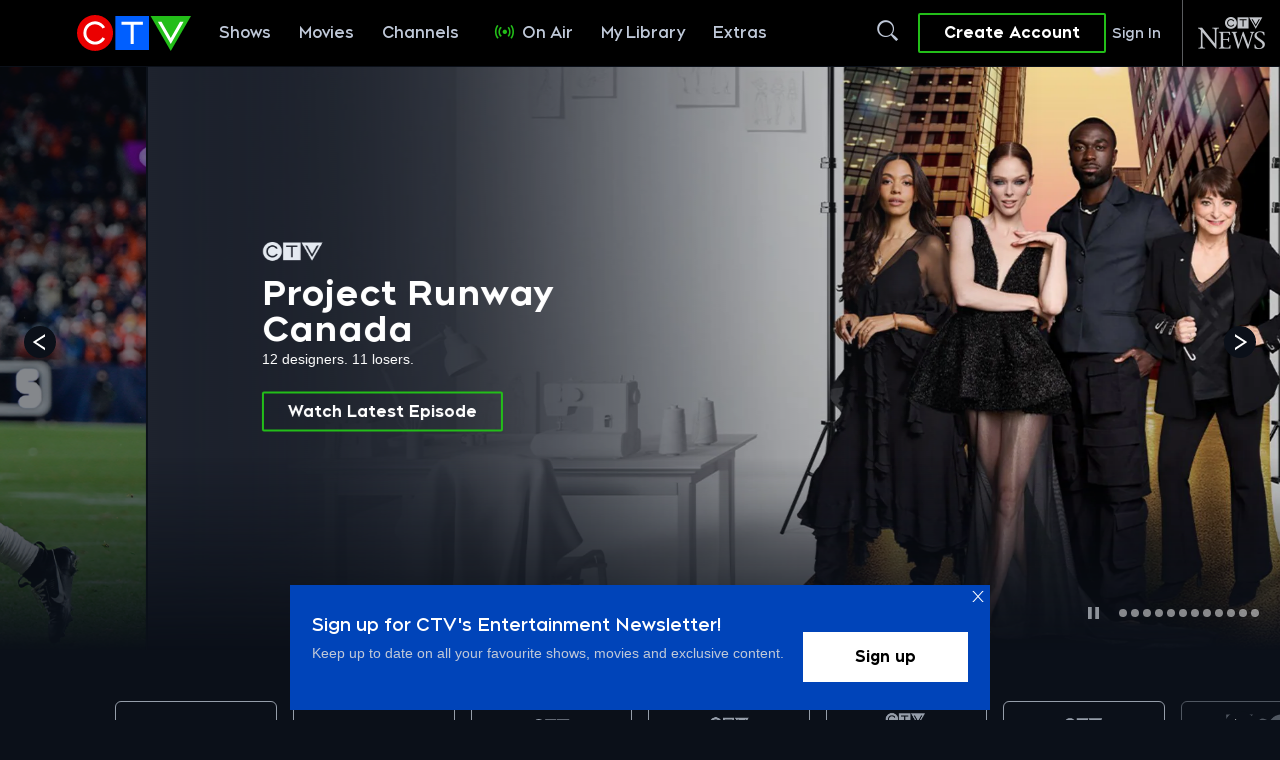

--- FILE ---
content_type: text/html; charset=utf-8
request_url: https://www.google.com/recaptcha/api2/aframe
body_size: 183
content:
<!DOCTYPE HTML><html><head><meta http-equiv="content-type" content="text/html; charset=UTF-8"></head><body><script nonce="9T3UeY3q0dyKcRXCokdvDw">/** Anti-fraud and anti-abuse applications only. See google.com/recaptcha */ try{var clients={'sodar':'https://pagead2.googlesyndication.com/pagead/sodar?'};window.addEventListener("message",function(a){try{if(a.source===window.parent){var b=JSON.parse(a.data);var c=clients[b['id']];if(c){var d=document.createElement('img');d.src=c+b['params']+'&rc='+(localStorage.getItem("rc::a")?sessionStorage.getItem("rc::b"):"");window.document.body.appendChild(d);sessionStorage.setItem("rc::e",parseInt(sessionStorage.getItem("rc::e")||0)+1);localStorage.setItem("rc::h",'1769378281042');}}}catch(b){}});window.parent.postMessage("_grecaptcha_ready", "*");}catch(b){}</script></body></html>

--- FILE ---
content_type: text/plain
request_url: https://ipv4.icanhazip.com/
body_size: 27
content:
18.217.6.226


--- FILE ---
content_type: text/plain; charset=utf-8
request_url: https://jssdkcdns.mparticle.com/JS/v2/us1-e2d21cdb64770044ba3c5a6374d56728/config?env=0&plan_id=red_data_plan&plan_version=9
body_size: 3569
content:
{"appName":"CTV","serviceUrl":"jssdk.mparticle.com/v2/JS/","secureServiceUrl":"jssdks.mparticle.com/v2/JS/","minWebviewBridgeVersion":2,"workspaceToken":"8210E894","kitConfigs":[{"name":"OneTrust","moduleId":134,"isDebug":false,"isVisible":true,"isDebugString":"false","hasDebugString":"true","settings":{"consentGroups":"[{&quot;jsmap&quot;:null,&quot;map&quot;:&quot;Functional&quot;,&quot;maptype&quot;:&quot;ConsentPurposes&quot;,&quot;value&quot;:&quot;C0007&quot;},{&quot;jsmap&quot;:null,&quot;map&quot;:&quot;Personalization&quot;,&quot;maptype&quot;:&quot;ConsentPurposes&quot;,&quot;value&quot;:&quot;C0008&quot;},{&quot;jsmap&quot;:null,&quot;map&quot;:&quot;Analytics&quot;,&quot;maptype&quot;:&quot;ConsentPurposes&quot;,&quot;value&quot;:&quot;C0009&quot;},{&quot;jsmap&quot;:null,&quot;map&quot;:&quot;Advertising&quot;,&quot;maptype&quot;:&quot;ConsentPurposes&quot;,&quot;value&quot;:&quot;C0010&quot;},{&quot;jsmap&quot;:null,&quot;map&quot;:&quot;Geolocation&quot;,&quot;maptype&quot;:&quot;ConsentPurposes&quot;,&quot;value&quot;:&quot;C0011&quot;}]","mobileConsentGroups":null,"vendorGoogleConsentGroups":"[]","vendorIABConsentGroups":"[]","vendorGeneralConsentGroups":"[]"},"screenNameFilters":[],"screenAttributeFilters":[],"userIdentityFilters":[],"userAttributeFilters":[],"eventNameFilters":[],"eventTypeFilters":[],"attributeFilters":[],"consentRegulationFilters":[],"consentRegulationPurposeFilters":[],"messageTypeFilters":[],"messageTypeStateFilters":[],"eventSubscriptionId":76706,"excludeAnonymousUser":false},{"name":"GoogleTagManager","moduleId":140,"isDebug":false,"isVisible":true,"isDebugString":"false","hasDebugString":"true","settings":{"containerId":"GTM-W36MGQGP","dataLayerName":"mp_data_layer","previewUrl":null,"includeContainer":"True","consentMappingWeb":"[]","defaultAdPersonalizationConsentWeb":"Unspecified","defaultAdUserDataConsentWeb":"Unspecified","defaultAdStorageConsentWeb":"Unspecified","defaultAnalyticsStorageConsentWeb":"Unspecified","preventAutoBlock":"True"},"screenNameFilters":[],"screenAttributeFilters":[],"userIdentityFilters":[1,2,3,4,5,6,7,0,9,10,11,12,13,14,15,16,17,18,19,20,21],"userAttributeFilters":[-124802395,-313293427,1197576416,-612351174,-2053263135,-1955525571,96619420,-1823210475,-2143616261,-1581183623,957831062,-2138533012,-1102636175,315131167,1649517590,96511,-129799852,-987485392,-827701926,-721744839,3053931,-1778723131,1332648416,-803333011,1202133276],"eventNameFilters":[],"eventTypeFilters":[48,49,50,51,52,53,54,55,56,57,1573,1601],"attributeFilters":[],"consentRegulationFilters":[],"consentRegulationPurposeFilters":[],"messageTypeFilters":[],"messageTypeStateFilters":[],"eventSubscriptionId":72595,"excludeAnonymousUser":false}],"pixelConfigs":[],"flags":{"eventsV3":"100","eventBatchingIntervalMillis":"10000","offlineStorage":"100","directURLRouting":"False","audienceAPI":"False","cacheIdentity":"False","captureIntegrationSpecificIds":"False","astBackgroundEvents":"False","captureIntegrationSpecificIds.V2":"none"},"dataPlanResult":{"dtpn":{"blok":{"ev":true,"ea":true,"ua":true,"id":false},"vers":{"version":9,"data_plan_id":"red_data_plan","last_modified_on":"2025-11-10T21:18:55.15Z","version_document":{"data_points":[{"match":{"type":"screen_view","criteria":{"screen_name":"page_viewed"}},"validator":{"type":"json_schema","definition":{"properties":{"data":{"properties":{"custom_attributes":{"additionalProperties":false,"properties":{"PAPI_id":{},"article_author":{},"article_id":{},"article_publish_date":{},"article_source":{},"article_title":{},"experiment_id":{},"keywords":{},"page_type":{},"path":{},"platform_id":{},"profile_id":{},"profile_language":{},"profile_playback_language":{},"profile_type":{},"reco_served":{},"referral_id":{},"referrer":{},"search":{},"section_level_1":{},"section_level_2":{},"section_level_3":{},"smart_id":{},"tags":{},"title":{},"url":{}}}}}}}}},{"match":{"type":"screen_view","criteria":{"screen_name":"screen_viewed"}},"validator":{"type":"json_schema","definition":{"properties":{"data":{"properties":{"custom_attributes":{"additionalProperties":false,"properties":{"PAPI_id":{},"article_author":{},"article_id":{},"article_publish_date":{},"article_source":{},"article_title":{},"experiment_id":{},"keywords":{},"platform_id":{},"profile_id":{},"profile_language":{},"profile_playback_language":{},"profile_type":{},"reco_served":{},"referral_id":{},"referring_screen":{},"screen_type":{},"section_level_1":{},"section_level_2":{},"section_level_3":{},"smart_id":{},"tags":{},"title":{}}}}}}}}},{"match":{"type":"custom_event","criteria":{"event_name":"search_intent_shown","custom_event_type":"search"}},"validator":{"type":"json_schema","definition":{"properties":{"data":{"properties":{"custom_attributes":{"additionalProperties":false,"properties":{"filters_applied":{},"platform_id":{},"profile_id":{},"search_content_group":{},"smart_id":{}}}}}}}}},{"match":{"type":"custom_event","criteria":{"event_name":"search_performed","custom_event_type":"search"}},"validator":{"type":"json_schema","definition":{"properties":{"data":{"properties":{"custom_attributes":{"additionalProperties":false,"properties":{"filters_applied":{},"number_of_results_returned":{},"platform_id":{},"profile_id":{},"results_found":{},"search_content_group":{},"smart_id":{},"term_searched":{}}}}}}}}},{"match":{"type":"custom_event","criteria":{"event_name":"search_abandoned","custom_event_type":"search"}},"validator":{"type":"json_schema","definition":{"properties":{"data":{"properties":{"custom_attributes":{"additionalProperties":false,"properties":{"filters_applied":{},"platform_id":{},"profile_id":{},"search_content_group":{},"smart_id":{}}}}}}}}},{"match":{"type":"custom_event","criteria":{"event_name":"search_result_selected","custom_event_type":"search"}},"validator":{"type":"json_schema","definition":{"properties":{"data":{"properties":{"custom_attributes":{"additionalProperties":false,"properties":{"content_id":{},"content_show":{},"filters_applied":{},"is_locked_by_plan":{},"media_id":{},"platform_id":{},"profile_id":{},"search_content_group":{},"smart_id":{},"term_searched":{}}}}}}}}},{"match":{"type":"custom_event","criteria":{"event_name":"registration_started","custom_event_type":"other"}},"validator":{"type":"json_schema","definition":{"properties":{"data":{"properties":{"custom_attributes":{"additionalProperties":false,"properties":{"name":{},"platform_id":{},"profile_id":{},"smart_id":{},"step":{},"title":{}}}}}}}}},{"match":{"type":"custom_event","criteria":{"event_name":"registration_completed","custom_event_type":"other"}},"validator":{"type":"json_schema","definition":{"properties":{"data":{"properties":{"custom_attributes":{"additionalProperties":false,"properties":{"bdu_provider":{},"customer_type":{},"platform_id":{},"profile_id":{},"smart_id":{}}}}}}}}},{"match":{"type":"custom_event","criteria":{"event_name":"registration_abandoned","custom_event_type":"other"}},"validator":{"type":"json_schema","definition":{"properties":{"data":{"properties":{"custom_attributes":{"additionalProperties":false,"properties":{"name":{},"platform_id":{},"profile_id":{},"smart_id":{},"step":{},"title":{}}}}}}}}},{"match":{"type":"custom_event","criteria":{"event_name":"user_signed_in","custom_event_type":"other"}},"validator":{"type":"json_schema","definition":{"properties":{"data":{"properties":{"custom_attributes":{"additionalProperties":false,"properties":{"bdu_provider":{},"customer_type":{},"platform_id":{},"profile_id":{},"profile_type":{},"smart_id":{},"subscription_type":{}}}}}}}}},{"match":{"type":"custom_event","criteria":{"event_name":"user_signed_out","custom_event_type":"other"}},"validator":{"type":"json_schema","definition":{"properties":{"data":{"properties":{"custom_attributes":{"additionalProperties":false,"properties":{"bdu_provider":{},"customer_type":{},"platform_id":{},"profile_id":{},"profile_type":{},"smart_id":{},"subscription_type":{}}}}}}}}},{"match":{"type":"custom_event","criteria":{"event_name":"Media Session Start","custom_event_type":"media"}},"validator":{"type":"json_schema","definition":{"properties":{"data":{"properties":{"custom_attributes":{"additionalProperties":false,"properties":{"audio_format":{},"authentication_required":{},"authentication_resource":{},"container_display_title":{},"container_id":{},"container_parent_page_name":{},"container_position_horizontal":{},"container_position_vertical":{},"content_asset_type":{},"content_default_language":{},"content_destination_code":{},"content_duration":{},"content_episode":{},"content_episode_name":{},"content_genre":{},"content_id":{},"content_media_id":{},"content_network":{},"content_owner":{},"content_revshare":{},"content_season":{},"content_show":{},"content_title":{},"content_type":{},"duration":{},"is_played_from_download":{},"keywords":{},"media_id":{},"media_name":{},"media_session_id":{},"media_session_play_type":{},"media_session_stream_format":{},"media_session_stream_type":{},"media_type":{},"multiplex_session_id":{},"package_code":{},"platform_id":{},"playback_language":{},"playback_started_on_sender":{},"player_initial_resolution":{},"player_location_on_page":{},"player_name":{},"player_page":{},"player_resolution":{},"playhead_position":{},"position_horizontal":{},"position_vertical":{},"profile_id":{},"sender_platform":{},"shelf_PAPI_id":{},"shelf_collection_name":{},"shelf_content_category":{},"shelf_id":{},"shelf_name_of_parent_page":{},"smart_id":{},"stream_type":{},"tags":{},"type_of_parent_page":{}}}}}}}}},{"match":{"type":"product_action","criteria":{"action":"checkout"}},"validator":{"type":"json_schema","definition":{"properties":{"data":{"properties":{"custom_attributes":{"additionalProperties":false,"properties":{"bundle_flag":{},"platform_id":{},"profile_id":{},"referral_id":{},"smart_id":{},"step_name":{}}},"product_action":{"properties":{"products":{"items":{"properties":{"custom_attributes":{"additionalProperties":false,"properties":{"billing_city":{},"billing_province":{},"bundle_flag":{},"is_gift_card_added":{},"is_promo_redeemed":{},"price":{},"promo_code":{}}}}}}}}}}}}}},{"match":{"type":"custom_event","criteria":{"event_name":"checkout_abandoned","custom_event_type":"other"}},"validator":{"type":"json_schema","definition":{"properties":{"data":{"properties":{"custom_attributes":{"additionalProperties":false,"properties":{"name":{},"platform_id":{},"profile_id":{},"smart_id":{},"step":{},"url":{}}}}}}}}},{"match":{"type":"product_action","criteria":{"action":"purchase"}},"validator":{"type":"json_schema","definition":{"properties":{"data":{"properties":{"custom_attributes":{"additionalProperties":false,"properties":{"platform_id":{},"profile_id":{},"referral_id":{},"smart_id":{}}},"product_action":{"properties":{"products":{"items":{"properties":{"custom_attributes":{"additionalProperties":false,"properties":{"billing_city":{},"billing_province":{},"bundle_flag":{},"is_gift_card_added":{},"is_promo_redeemed":{},"price":{},"promo_code":{}}}}}}}}}}}}}},{"match":{"type":"custom_event","criteria":{"event_name":"subscription_modify_plan_selected","custom_event_type":"other"}},"validator":{"type":"json_schema","definition":{"properties":{"data":{"properties":{"custom_attributes":{"additionalProperties":false,"properties":{"change_plan_from":{},"change_plan_to":{},"plan_renewal_date":{},"platform_id":{},"profile_id":{},"smart_id":{}}}}}}}}},{"match":{"type":"custom_event","criteria":{"event_name":"subscription_modify_plan_completed","custom_event_type":"other"}},"validator":{"type":"json_schema","definition":{"properties":{"data":{"properties":{"custom_attributes":{"additionalProperties":false,"properties":{"change_plan_from":{},"change_plan_to":{},"plan_modified_date":{},"plan_renewal_date":{},"platform_id":{},"profile_id":{},"smart_id":{}}}}}}}}},{"match":{"type":"custom_event","criteria":{"event_name":"subscription_cancelled","custom_event_type":"other"}},"validator":{"type":"json_schema","definition":{"properties":{"data":{"properties":{"custom_attributes":{"additionalProperties":false,"properties":{"cancellation_date":{},"cancellation_reason":{},"platform_id":{},"profile_id":{},"smart_id":{},"subscription":{},"subscription_end_date":{}}}}}}}}},{"match":{"type":"custom_event","criteria":{"event_name":"promo_code_entered","custom_event_type":"other"}},"validator":{"type":"json_schema","definition":{"properties":{"data":{"properties":{"custom_attributes":{"additionalProperties":false,"properties":{"description":{},"is_code_valid":{},"platform_id":{},"profile_id":{},"smart_id":{}}}}}}}}},{"match":{"type":"custom_event","criteria":{"event_name":"promo_code_applied","custom_event_type":"other"}},"validator":{"type":"json_schema","definition":{"properties":{"data":{"properties":{"custom_attributes":{"additionalProperties":false,"properties":{"description":{},"platform_id":{},"profile_id":{},"smart_id":{}}}}}}}}},{"match":{"type":"custom_event","criteria":{"event_name":"promo_code_redeemed","custom_event_type":"other"}},"validator":{"type":"json_schema","definition":{"properties":{"data":{"properties":{"custom_attributes":{"additionalProperties":false,"properties":{"description":{},"platform_id":{},"profile_id":{},"smart_id":{}}}}}}}}},{"match":{"type":"custom_event","criteria":{"event_name":"Media Session End","custom_event_type":"media"}},"validator":{"type":"json_schema","definition":{"properties":{"data":{"properties":{"custom_attributes":{"additionalProperties":false,"properties":{"audio_format":{},"authentication_required":{},"authentication_resource":{},"container_display_title":{},"container_id":{},"container_parent_page_name":{},"container_position_horizontal":{},"container_position_vertical":{},"content_asset_type":{},"content_default_language":{},"content_duration":{},"content_episode":{},"content_episode_name":{},"content_genre":{},"content_id":{},"content_network":{},"content_owner":{},"content_revshare":{},"content_season":{},"content_show":{},"content_title":{},"content_type":{},"is_played_from_download":{},"keywords":{},"media_id":{},"media_name":{},"media_session_id":{},"media_session_play_type":{},"media_session_stream_format":{},"media_session_stream_type":{},"media_type":{},"multiplex_session_id":{},"package_code":{},"platform_id":{},"playback_language":{},"playback_started_on_sender":{},"player_location_on_page":{},"player_name":{},"player_page":{},"player_resolution":{},"playhead_position":{},"profile_id":{},"sender_platform":{},"smart_id":{},"stream_type":{},"tags":{},"type_of_parent_page":{}}}}}}}}},{"match":{"type":"custom_event","criteria":{"event_name":"Play","custom_event_type":"media"}},"validator":{"type":"json_schema","definition":{"properties":{"data":{"properties":{"custom_attributes":{"additionalProperties":false,"properties":{"audio_format":{},"authentication_required":{},"authentication_resource":{},"container_display_title":{},"container_id":{},"container_parent_page_name":{},"container_position_horizontal":{},"container_position_vertical":{},"content_asset_type":{},"content_default_language":{},"content_duration":{},"content_episode":{},"content_episode_name":{},"content_genre":{},"content_id":{},"content_network":{},"content_owner":{},"content_revshare":{},"content_season":{},"content_show":{},"content_title":{},"content_type":{},"is_played_from_download":{},"keywords":{},"media_id":{},"media_name":{},"media_session_id":{},"media_session_play_type":{},"media_session_stream_format":{},"media_session_stream_type":{},"media_type":{},"multiplex_session_id":{},"package_code":{},"platform_id":{},"play_type":{},"playback_language":{},"playback_started_on_sender":{},"player_location_on_page":{},"player_name":{},"player_page":{},"player_resolution":{},"playhead_position":{},"profile_id":{},"sender_platform":{},"shelf_PAPI_id":{},"smart_id":{},"stream_type":{},"tags":{},"type_of_parent_page":{}}}}}}}}},{"match":{"type":"custom_event","criteria":{"event_name":"Media Content End","custom_event_type":"media"}},"validator":{"type":"json_schema","definition":{"properties":{"data":{"properties":{"custom_attributes":{"additionalProperties":false,"properties":{"audio_format":{},"authentication_required":{},"authentication_resource":{},"container_display_title":{},"container_id":{},"container_parent_page_name":{},"container_position_horizontal":{},"container_position_vertical":{},"content_asset_type":{},"content_default_language":{},"content_duration":{},"content_episode":{},"content_episode_name":{},"content_genre":{},"content_id":{},"content_network":{},"content_owner":{},"content_revshare":{},"content_season":{},"content_show":{},"content_title":{},"content_type":{},"is_played_from_download":{},"keywords":{},"media_id":{},"media_name":{},"media_session_id":{},"media_session_play_type":{},"media_session_stream_format":{},"media_session_stream_type":{},"media_type":{},"multiplex_session_id":{},"package_code":{},"platform_id":{},"playback_language":{},"playback_started_on_sender":{},"player_location_on_page":{},"player_name":{},"player_page":{},"player_resolution":{},"playhead_position":{},"profile_id":{},"sender_platform":{},"smart_id":{},"stream_type":{},"tags":{},"type_of_parent_page":{}}}}}}}}},{"match":{"type":"custom_event","criteria":{"event_name":"Segment Start","custom_event_type":"media"}},"validator":{"type":"json_schema","definition":{"properties":{"data":{"properties":{"custom_attributes":{"additionalProperties":false,"properties":{"audio_format":{},"authentication_required":{},"authentication_resource":{},"container_display_title":{},"container_id":{},"container_parent_page_name":{},"container_position_horizontal":{},"container_position_vertical":{},"content_asset_type":{},"content_default_language":{},"content_duration":{},"content_episode":{},"content_episode_name":{},"content_genre":{},"content_id":{},"content_network":{},"content_owner":{},"content_revshare":{},"content_season":{},"content_show":{},"content_title":{},"content_type":{},"is_played_from_download":{},"keywords":{},"media_id":{},"media_name":{},"media_session_id":{},"media_session_play_type":{},"media_session_stream_format":{},"media_session_stream_type":{},"media_type":{},"multiplex_session_id":{},"package_code":{},"platform_id":{},"playback_language":{},"playback_started_on_sender":{},"player_location_on_page":{},"player_name":{},"player_page":{},"player_resolution":{},"playhead_position":{},"profile_id":{},"segment_duration":{},"segment_index":{},"segment_title":{},"sender_platform":{},"smart_id":{},"stream_type":{},"tags":{},"type_of_parent_page":{}}}}}}}}},{"match":{"type":"custom_event","criteria":{"event_name":"Playhead Milestone","custom_event_type":"media"}},"validator":{"type":"json_schema","definition":{"properties":{"data":{"properties":{"custom_attributes":{"additionalProperties":false,"properties":{"audio_format":{},"authentication_required":{},"authentication_resource":{},"container_display_title":{},"container_id":{},"container_parent_page_name":{},"container_position_horizontal":{},"container_position_vertical":{},"content_asset_type":{},"content_default_language":{},"content_destination_code":{},"content_duration":{},"content_episode":{},"content_episode_name":{},"content_genre":{},"content_id":{},"content_media_id":{},"content_network":{},"content_owner":{},"content_revshare":{},"content_season":{},"content_show":{},"content_title":{},"content_type":{},"is_played_from_download":{},"keywords":{},"media_ad_time_spent_rate":{},"media_content_complete":{},"media_content_time_spent":{},"media_id":{},"media_name":{},"media_session_ad_objects":{},"media_session_ad_total":{},"media_session_end_time":{},"media_session_id":{},"media_session_play_type":{},"media_session_segment_total":{},"media_session_start_time":{},"media_session_stream_format":{},"media_session_stream_type":{},"media_time_spent":{},"media_total_ad_time_spent":{},"media_type":{},"milestone":{},"multiplex_session_id":{},"package_code":{},"platform_id":{},"playback_language":{},"playback_started_on_sender":{},"player_initial_resolution":{},"player_location_on_page":{},"player_name":{},"player_page":{},"player_resolution":{},"playhead_position":{},"position_horizontal":{},"position_vertical":{},"profile_id":{},"sender_platform":{},"shelf_PAPI_id":{},"shelf_collection_name":{},"shelf_content_category":{},"shelf_id":{},"shelf_name_of_parent_page":{},"smart_id":{},"stream_type":{},"tags":{},"type_of_parent_page":{}}}}}}}}},{"match":{"type":"custom_event","criteria":{"event_name":"Segment End","custom_event_type":"media"}},"validator":{"type":"json_schema","definition":{"properties":{"data":{"properties":{"custom_attributes":{"additionalProperties":false,"properties":{"audio_format":{},"authentication_required":{},"authentication_resource":{},"container_display_title":{},"container_id":{},"container_parent_page_name":{},"container_position_horizontal":{},"container_position_vertical":{},"content_asset_type":{},"content_default_language":{},"content_duration":{},"content_episode":{},"content_episode_name":{},"content_genre":{},"content_id":{},"content_network":{},"content_owner":{},"content_revshare":{},"content_season":{},"content_show":{},"content_title":{},"content_type":{},"is_played_from_download":{},"keywords":{},"media_id":{},"media_name":{},"media_session_id":{},"media_session_play_type":{},"media_session_stream_format":{},"media_session_stream_type":{},"media_type":{},"multiplex_session_id":{},"package_code":{},"platform_id":{},"playback_language":{},"playback_started_on_sender":{},"player_location_on_page":{},"player_name":{},"player_page":{},"player_resolution":{},"playhead_position":{},"profile_id":{},"segment_completed":{},"segment_duration":{},"segment_index":{},"segment_title":{},"sender_platform":{},"smart_id":{},"stream_type":{},"tags":{},"type_of_parent_page":{}}}}}}}}},{"match":{"type":"custom_event","criteria":{"event_name":"Ad Start","custom_event_type":"media"}},"validator":{"type":"json_schema","definition":{"properties":{"data":{"properties":{"custom_attributes":{"additionalProperties":false,"properties":{"ad_break_id":{},"ad_content_advertiser":{},"ad_content_campaign":{},"ad_content_duration":{},"ad_content_id":{},"ad_content_placement":{},"ad_content_position":{},"ad_content_title":{},"audio_format":{},"authentication_required":{},"authentication_resource":{},"container_display_title":{},"container_id":{},"container_parent_page_name":{},"container_position_horizontal":{},"container_position_vertical":{},"content_asset_type":{},"content_default_language":{},"content_duration":{},"content_episode":{},"content_episode_name":{},"content_genre":{},"content_id":{},"content_network":{},"content_owner":{},"content_revshare":{},"content_season":{},"content_show":{},"content_title":{},"content_type":{},"is_played_from_download":{},"keywords":{},"media_id":{},"media_name":{},"media_session_id":{},"media_session_play_type":{},"media_session_stream_format":{},"media_session_stream_type":{},"media_type":{},"multiplex_session_id":{},"package_code":{},"platform_id":{},"playback_language":{},"playback_started_on_sender":{},"player_location_on_page":{},"player_name":{},"player_page":{},"player_resolution":{},"playhead_position":{},"profile_id":{},"replay_ad":{},"sender_platform":{},"smart_id":{},"stream_type":{},"tags":{},"type_of_parent_page":{}}}}}}}}},{"match":{"type":"custom_event","criteria":{"event_name":"Ad End","custom_event_type":"media"}},"validator":{"type":"json_schema","definition":{"properties":{"data":{"properties":{"custom_attributes":{"additionalProperties":false,"properties":{"ad_break_id":{},"ad_content_advertiser":{},"ad_content_campaign":{},"ad_content_duration":{},"ad_content_id":{},"ad_content_placement":{},"ad_content_position":{},"ad_content_title":{},"audio_format":{},"authentication_required":{},"authentication_resource":{},"container_display_title":{},"container_id":{},"container_parent_page_name":{},"container_position_horizontal":{},"container_position_vertical":{},"content_asset_type":{},"content_default_language":{},"content_duration":{},"content_episode":{},"content_episode_name":{},"content_genre":{},"content_id":{},"content_network":{},"content_owner":{},"content_revshare":{},"content_season":{},"content_show":{},"content_title":{},"content_type":{},"is_played_from_download":{},"keywords":{},"media_id":{},"media_name":{},"media_session_id":{},"media_session_play_type":{},"media_session_stream_format":{},"media_session_stream_type":{},"media_type":{},"multiplex_session_id":{},"package_code":{},"platform_id":{},"playback_language":{},"playback_started_on_sender":{},"player_location_on_page":{},"player_name":{},"player_page":{},"player_resolution":{},"playhead_position":{},"profile_id":{},"replay_ad":{},"sender_platform":{},"smart_id":{},"stream_type":{},"tags":{},"type_of_parent_page":{}}}}}}}}},{"match":{"type":"custom_event","criteria":{"event_name":"Pause","custom_event_type":"media"}},"validator":{"type":"json_schema","definition":{"properties":{"data":{"properties":{"custom_attributes":{"additionalProperties":false,"properties":{"audio_format":{},"authentication_required":{},"authentication_resource":{},"container_display_title":{},"container_id":{},"container_parent_page_name":{},"container_position_horizontal":{},"container_position_vertical":{},"content_asset_type":{},"content_default_language":{},"content_duration":{},"content_episode":{},"content_episode_name":{},"content_genre":{},"content_id":{},"content_network":{},"content_owner":{},"content_revshare":{},"content_season":{},"content_show":{},"content_title":{},"content_type":{},"is_played_from_download":{},"keywords":{},"media_id":{},"media_name":{},"media_session_id":{},"media_session_play_type":{},"media_session_stream_format":{},"media_session_stream_type":{},"media_type":{},"multiplex_session_id":{},"package_code":{},"platform_id":{},"playback_language":{},"playback_started_on_sender":{},"player_location_on_page":{},"player_name":{},"player_page":{},"player_resolution":{},"playhead_position":{},"profile_id":{},"sender_platform":{},"smart_id":{},"stream_type":{},"tags":{},"type_of_parent_page":{}}}}}}}}},{"match":{"type":"custom_event","criteria":{"event_name":"Media Ad Summary","custom_event_type":"media"}},"validator":{"type":"json_schema","definition":{"properties":{"data":{"properties":{"custom_attributes":{"additionalProperties":false,"properties":{"ad_break_id":{},"ad_completed":{},"ad_content_end_time":{},"ad_content_id":{},"ad_content_start_time":{},"ad_content_title":{},"ad_skipped":{},"audio_format":{},"authentication_required":{},"authentication_resource":{},"container_display_title":{},"container_id":{},"container_parent_page_name":{},"container_position_horizontal":{},"container_position_vertical":{},"content_asset_type":{},"content_default_language":{},"content_duration":{},"content_episode":{},"content_episode_name":{},"content_genre":{},"content_id":{},"content_network":{},"content_owner":{},"content_revshare":{},"content_season":{},"content_show":{},"content_title":{},"content_type":{},"is_played_from_download":{},"keywords":{},"media_id":{},"media_name":{},"media_session_id":{},"media_session_play_type":{},"media_session_stream_format":{},"media_session_stream_type":{},"media_type":{},"multiplex_session_id":{},"package_code":{},"platform_id":{},"playback_started_on_sender":{},"player_location_on_page":{},"player_name":{},"player_page":{},"playhead_position":{},"profile_id":{},"replay_ad":{},"sender_platform":{},"smart_id":{},"stream_type":{},"tags":{},"type_of_parent_page":{}}}}}}}}},{"match":{"type":"custom_event","criteria":{"event_name":"Media Session Summary","custom_event_type":"media"}},"validator":{"type":"json_schema","definition":{"properties":{"data":{"properties":{"custom_attributes":{"additionalProperties":false,"properties":{"audio_format":{},"authentication_required":{},"authentication_resource":{},"container_display_title":{},"container_id":{},"container_parent_page_name":{},"container_position_horizontal":{},"container_position_vertical":{},"content_asset_type":{},"content_default_language":{},"content_duration":{},"content_episode":{},"content_episode_name":{},"content_genre":{},"content_id":{},"content_network":{},"content_owner":{},"content_revshare":{},"content_season":{},"content_show":{},"content_title":{},"content_type":{},"is_played_from_download":{},"keywords":{},"media_ad_time_spent_rate":{},"media_content_complete":{},"media_content_time_spent":{},"media_id":{},"media_name":{},"media_session_ad_objects":{},"media_session_ad_total":{},"media_session_end_time":{},"media_session_id":{},"media_session_play_type":{},"media_session_segment_total":{},"media_session_start_time":{},"media_session_stream_format":{},"media_session_stream_type":{},"media_time_spent":{},"media_total_ad_time_spent":{},"media_type":{},"multiplex_session_id":{},"package_code":{},"platform_id":{},"playback_started_on_sender":{},"player_location_on_page":{},"player_name":{},"player_page":{},"playhead_position":{},"profile_id":{},"sender_platform":{},"smart_id":{},"stream_type":{},"tags":{},"type_of_parent_page":{}}}}}}}}},{"match":{"type":"custom_event","criteria":{"event_name":"Media Session Snapshot","custom_event_type":"media"}},"validator":{"type":"json_schema","definition":{"properties":{"data":{"properties":{"custom_attributes":{"additionalProperties":false,"properties":{"content_duration":{},"content_id":{},"content_title":{},"content_type":{},"media_ad_time_spent_rate":{},"media_content_complete":{},"media_content_time_spent":{},"media_session_ad_objects":{},"media_session_ad_total":{},"media_session_end_time":{},"media_session_id":{},"media_session_segment_total":{},"media_session_start_time":{},"media_time_spent":{},"media_total_ad_time_spent":{},"playhead_position":{},"profile_id":{},"smart_id":{},"stream_type":{}}}}}}}}},{"match":{"type":"custom_event","criteria":{"event_name":"Media Session Pulse","custom_event_type":"media"}},"validator":{"type":"json_schema","definition":{"properties":{"data":{"properties":{"custom_attributes":{"additionalProperties":false,"properties":{"audio_format":{},"authentication_required":{},"authentication_resource":{},"container_display_title":{},"container_id":{},"container_parent_page_name":{},"container_position_horizontal":{},"container_position_vertical":{},"content_asset_type":{},"content_default_language":{},"content_duration":{},"content_episode":{},"content_episode_name":{},"content_genre":{},"content_id":{},"content_network":{},"content_owner":{},"content_revshare":{},"content_season":{},"content_show":{},"content_title":{},"content_type":{},"is_played_from_download":{},"keywords":{},"media_ad_time_spent_rate":{},"media_content_complete":{},"media_content_time_spent":{},"media_id":{},"media_name":{},"media_session_ad_objects":{},"media_session_ad_total":{},"media_session_end_time":{},"media_session_id":{},"media_session_play_type":{},"media_session_segment_total":{},"media_session_start_time":{},"media_session_stream_format":{},"media_session_stream_type":{},"media_time_spent":{},"media_total_ad_time_spent":{},"media_type":{},"multiplex_session_id":{},"package_code":{},"platform_id":{},"playback_language":{},"playback_started_on_sender":{},"player_location_on_page":{},"player_name":{},"player_page":{},"player_resolution":{},"player_state":{},"playhead_position":{},"profile_id":{},"sender_platform":{},"smart_id":{},"stream_type":{},"tags":{},"type_of_parent_page":{}}}}}}}}},{"match":{"type":"custom_event","criteria":{"event_name":"Media Segment Summary","custom_event_type":"media"}},"validator":{"type":"json_schema","definition":{"properties":{"data":{"properties":{"custom_attributes":{"additionalProperties":false,"properties":{"audio_format":{},"authentication_required":{},"authentication_resource":{},"container_display_title":{},"container_id":{},"container_parent_page_name":{},"container_position_horizontal":{},"container_position_vertical":{},"content_asset_type":{},"content_default_language":{},"content_duration":{},"content_episode":{},"content_episode_name":{},"content_genre":{},"content_id":{},"content_network":{},"content_owner":{},"content_revshare":{},"content_season":{},"content_show":{},"content_title":{},"content_type":{},"is_played_from_download":{},"keywords":{},"media_id":{},"media_name":{},"media_segment_time_spent":{},"media_session_id":{},"media_session_play_type":{},"media_session_stream_format":{},"media_session_stream_type":{},"media_type":{},"multiplex_session_id":{},"package_code":{},"platform_id":{},"playback_started_on_sender":{},"player_location_on_page":{},"player_name":{},"player_page":{},"playhead_position":{},"profile_id":{},"segment_completed":{},"segment_duration":{},"segment_end_time":{},"segment_index":{},"segment_skipped":{},"segment_start_time":{},"segment_title":{},"sender_platform":{},"smart_id":{},"stream_type":{},"tags":{},"type_of_parent_page":{}}}}}}}}},{"match":{"type":"custom_event","criteria":{"event_name":"cta_clicked","custom_event_type":"other"}},"validator":{"type":"json_schema","definition":{"properties":{"data":{"properties":{"custom_attributes":{"additionalProperties":false,"properties":{"action":{},"cta_page_title":{},"description":{},"name":{},"platform_id":{},"position":{},"profile_id":{},"referral_id":{},"smart_id":{},"type":{},"url":{}}}}}}}}},{"match":{"type":"custom_event","criteria":{"event_name":"device_pairing_attempted","custom_event_type":"other"}},"validator":{"type":"json_schema","definition":{"properties":{"data":{"properties":{"custom_attributes":{"additionalProperties":false,"properties":{"device_pairing_id":{},"device_type":{},"platform_id":{},"profile_id":{},"smart_id":{}}}}}}}}},{"match":{"type":"custom_event","criteria":{"event_name":"device_pairing_completed","custom_event_type":"other"}},"validator":{"type":"json_schema","definition":{"properties":{"data":{"properties":{"custom_attributes":{"additionalProperties":false,"properties":{"device_pairing_id":{},"device_type":{},"platform_id":{},"profile_id":{},"smart_id":{}}}}}}}}},{"match":{"type":"custom_event","criteria":{"event_name":"Ad Click","custom_event_type":"media"}},"validator":{"type":"json_schema","definition":{"properties":{"data":{"properties":{"custom_attributes":{"additionalProperties":false,"properties":{"ad_break_id":{},"ad_content_advertiser":{},"ad_content_campaign":{},"ad_content_duration":{},"ad_content_id":{},"ad_content_placement":{},"ad_content_position":{},"ad_content_title":{},"audio_format":{},"authentication_required":{},"authentication_resource":{},"container_display_title":{},"container_id":{},"container_parent_page_name":{},"container_position_horizontal":{},"container_position_vertical":{},"content_asset_type":{},"content_default_language":{},"content_duration":{},"content_episode":{},"content_episode_name":{},"content_genre":{},"content_id":{},"content_network":{},"content_owner":{},"content_revshare":{},"content_season":{},"content_show":{},"content_title":{},"content_type":{},"is_played_from_download":{},"keywords":{},"media_id":{},"media_name":{},"media_session_id":{},"media_session_play_type":{},"media_session_stream_format":{},"media_session_stream_type":{},"media_type":{},"multiplex_session_id":{},"package_code":{},"platform_id":{},"playback_language":{},"playback_started_on_sender":{},"player_location_on_page":{},"player_name":{},"player_page":{},"player_resolution":{},"playhead_position":{},"profile_id":{},"replay_ad":{},"sender_platform":{},"smart_id":{},"stream_type":{},"tags":{},"type_of_parent_page":{}}}}}}}}},{"match":{"type":"custom_event","criteria":{"event_name":"Ad Break Start","custom_event_type":"media"}},"validator":{"type":"json_schema","definition":{"properties":{"data":{"properties":{"custom_attributes":{"additionalProperties":false,"properties":{"ad_break":{},"ad_break_duration":{},"ad_break_id":{},"ad_break_playback_time":{},"ad_break_title":{},"ad_content_advertiser":{},"audio_format":{},"authentication_required":{},"authentication_resource":{},"container_display_title":{},"container_id":{},"container_parent_page_name":{},"container_position_horizontal":{},"container_position_vertical":{},"content_asset_type":{},"content_default_language":{},"content_duration":{},"content_episode":{},"content_episode_name":{},"content_genre":{},"content_id":{},"content_network":{},"content_owner":{},"content_revshare":{},"content_season":{},"content_show":{},"content_title":{},"content_type":{},"is_played_from_download":{},"keywords":{},"media_id":{},"media_name":{},"media_session_id":{},"media_session_play_type":{},"media_session_stream_format":{},"media_session_stream_type":{},"media_type":{},"multiplex_session_id":{},"package_code":{},"platform_id":{},"playback_language":{},"playback_started_on_sender":{},"player_location_on_page":{},"player_name":{},"player_page":{},"player_resolution":{},"playhead_position":{},"profile_id":{},"replay_ad":{},"sender_platform":{},"smart_id":{},"stream_type":{},"tags":{},"type_of_parent_page":{}}}}}}}}},{"match":{"type":"custom_event","criteria":{"event_name":"Ad Break End","custom_event_type":"media"}},"validator":{"type":"json_schema","definition":{"properties":{"data":{"properties":{"custom_attributes":{"additionalProperties":false,"properties":{"ad_break":{},"ad_break_duration":{},"ad_break_id":{},"ad_break_playback":{},"ad_break_title":{},"ad_content_advertiser":{},"audio_format":{},"authentication_required":{},"authentication_resource":{},"container_display_title":{},"container_id":{},"container_parent_page_name":{},"container_position_horizontal":{},"container_position_vertical":{},"content_asset_type":{},"content_default_language":{},"content_duration":{},"content_episode":{},"content_episode_name":{},"content_genre":{},"content_id":{},"content_network":{},"content_owner":{},"content_revshare":{},"content_season":{},"content_show":{},"content_title":{},"content_type":{},"is_played_from_download":{},"keywords":{},"media_id":{},"media_name":{},"media_session_id":{},"media_session_play_type":{},"media_session_stream_format":{},"media_session_stream_type":{},"media_type":{},"multiplex_session_id":{},"package_code":{},"platform_id":{},"playback_language":{},"playback_started_on_sender":{},"player_location_on_page":{},"player_name":{},"player_page":{},"player_resolution":{},"playhead_position":{},"profile_id":{},"replay_ad":{},"sender_platform":{},"smart_id":{},"stream_type":{},"tags":{},"type_of_parent_page":{}}}}}}}}},{"match":{"type":"custom_event","criteria":{"event_name":"Ad Skip","custom_event_type":"media"}},"validator":{"type":"json_schema","definition":{"properties":{"data":{"properties":{"custom_attributes":{"additionalProperties":false,"properties":{"ad_break_id":{},"ad_content_id":{},"audio_format":{},"authentication_required":{},"authentication_resource":{},"container_display_title":{},"container_id":{},"container_parent_page_name":{},"container_position_horizontal":{},"container_position_vertical":{},"content_asset_type":{},"content_default_language":{},"content_duration":{},"content_episode":{},"content_episode_name":{},"content_genre":{},"content_id":{},"content_network":{},"content_owner":{},"content_revshare":{},"content_season":{},"content_show":{},"content_title":{},"content_type":{},"is_played_from_download":{},"keywords":{},"media_id":{},"media_name":{},"media_session_id":{},"media_session_play_type":{},"media_session_stream_format":{},"media_session_stream_type":{},"media_type":{},"multiplex_session_id":{},"package_code":{},"platform_id":{},"playback_language":{},"playback_started_on_sender":{},"player_location_on_page":{},"player_name":{},"player_page":{},"player_resolution":{},"playhead_position":{},"profile_id":{},"replay_ad":{},"sender_platform":{},"smart_id":{},"stream_type":{},"tags":{},"type_of_parent_page":{}}}}}}}}},{"match":{"type":"custom_event","criteria":{"event_name":"Ad Pause","custom_event_type":"media"}},"validator":{"type":"json_schema","definition":{"properties":{"data":{"properties":{"custom_attributes":{"additionalProperties":false,"properties":{"ad_break_id":{},"ad_content_id":{},"audio_format":{},"authentication_required":{},"authentication_resource":{},"container_display_title":{},"container_id":{},"container_parent_page_name":{},"container_position_horizontal":{},"container_position_vertical":{},"content_asset_type":{},"content_default_language":{},"content_duration":{},"content_episode":{},"content_episode_name":{},"content_genre":{},"content_id":{},"content_network":{},"content_owner":{},"content_revshare":{},"content_season":{},"content_show":{},"content_title":{},"content_type":{},"is_played_from_download":{},"keywords":{},"media_id":{},"media_name":{},"media_session_id":{},"media_session_play_type":{},"media_session_stream_format":{},"media_session_stream_type":{},"media_type":{},"multiplex_session_id":{},"package_code":{},"platform_id":{},"playback_language":{},"playback_started_on_sender":{},"player_location_on_page":{},"player_name":{},"player_page":{},"player_resolution":{},"playhead_position":{},"profile_id":{},"replay_ad":{},"sender_platform":{},"smart_id":{},"stream_type":{},"tags":{},"type_of_parent_page":{}}}}}}}}},{"match":{"type":"custom_event","criteria":{"event_name":"Player Control Change","custom_event_type":"media"}},"validator":{"type":"json_schema","definition":{"properties":{"data":{"properties":{"custom_attributes":{"additionalProperties":false,"properties":{"audio_format":{},"authentication_required":{},"authentication_resource":{},"container_display_title":{},"container_id":{},"container_parent_page_name":{},"container_position_horizontal":{},"container_position_vertical":{},"content_asset_type":{},"content_default_language":{},"content_duration":{},"content_episode":{},"content_episode_name":{},"content_genre":{},"content_id":{},"content_network":{},"content_owner":{},"content_revshare":{},"content_season":{},"content_show":{},"content_title":{},"content_type":{},"control":{},"is_played_from_download":{},"keywords":{},"media_id":{},"media_name":{},"media_session_id":{},"media_session_play_type":{},"media_session_stream_format":{},"media_session_stream_type":{},"media_type":{},"multiplex_session_id":{},"package_code":{},"platform_id":{},"playback_language":{},"playback_started_on_sender":{},"player_location_on_page":{},"player_name":{},"player_page":{},"player_resolution":{},"playhead_position":{},"profile_id":{},"reco_displayed_attempt":{},"reco_displayed_content_id":{},"reco_displayed_content_title":{},"sender_platform":{},"shelf_PAPI_id":{},"smart_id":{},"stream_type":{},"tags":{},"type_of_parent_page":{},"value":{},"view_value":{}}}}}}}}},{"match":{"type":"custom_event","criteria":{"event_name":"Player Autoplay Block","custom_event_type":"media"}},"validator":{"type":"json_schema","definition":{"properties":{"data":{"properties":{"custom_attributes":{"additionalProperties":false,"properties":{"media_session_id":{},"profile_id":{},"smart_id":{}}}}}}}}},{"match":{"type":"custom_event","criteria":{"event_name":"Seek Start","custom_event_type":"media"}},"validator":{"type":"json_schema","definition":{"properties":{"data":{"properties":{"custom_attributes":{"additionalProperties":false,"properties":{"audio_format":{},"authentication_required":{},"authentication_resource":{},"container_display_title":{},"container_id":{},"container_parent_page_name":{},"container_position_horizontal":{},"container_position_vertical":{},"content_asset_type":{},"content_default_language":{},"content_duration":{},"content_episode":{},"content_episode_name":{},"content_genre":{},"content_id":{},"content_network":{},"content_owner":{},"content_revshare":{},"content_season":{},"content_show":{},"content_title":{},"content_type":{},"is_played_from_download":{},"keywords":{},"media_id":{},"media_name":{},"media_session_id":{},"media_session_play_type":{},"media_session_stream_format":{},"media_session_stream_type":{},"media_type":{},"multiplex_session_id":{},"package_code":{},"platform_id":{},"playback_language":{},"playback_started_on_sender":{},"player_location_on_page":{},"player_name":{},"player_page":{},"player_resolution":{},"playhead_position":{},"profile_id":{},"seek_position":{},"sender_platform":{},"smart_id":{},"stream_type":{},"tags":{},"type_of_parent_page":{}}}}}}}}},{"match":{"type":"custom_event","criteria":{"event_name":"Seek End","custom_event_type":"media"}},"validator":{"type":"json_schema","definition":{"properties":{"data":{"properties":{"custom_attributes":{"additionalProperties":false,"properties":{"audio_format":{},"authentication_required":{},"authentication_resource":{},"container_display_title":{},"container_id":{},"container_parent_page_name":{},"container_position_horizontal":{},"container_position_vertical":{},"content_asset_type":{},"content_default_language":{},"content_duration":{},"content_episode":{},"content_episode_name":{},"content_genre":{},"content_id":{},"content_network":{},"content_owner":{},"content_revshare":{},"content_season":{},"content_show":{},"content_title":{},"content_type":{},"is_played_from_download":{},"keywords":{},"media_id":{},"media_name":{},"media_session_id":{},"media_session_play_type":{},"media_session_stream_format":{},"media_session_stream_type":{},"media_type":{},"multiplex_session_id":{},"package_code":{},"platform_id":{},"playback_language":{},"playback_started_on_sender":{},"player_location_on_page":{},"player_name":{},"player_page":{},"player_resolution":{},"playhead_position":{},"profile_id":{},"seek_position":{},"sender_platform":{},"smart_id":{},"stream_type":{},"tags":{},"type_of_parent_page":{}}}}}}}}},{"match":{"type":"custom_event","criteria":{"event_name":"link_click","custom_event_type":"other"}},"validator":{"type":"json_schema","definition":{"properties":{"data":{"properties":{"custom_attributes":{"additionalProperties":false,"properties":{"destination_page_url":{},"link_page_section":{},"link_page_url":{},"link_title":{},"link_type":{},"platform_id":{},"position_horizontal":{},"position_vertical":{},"profile_id":{},"smart_id":{}}}}}}}}},{"match":{"type":"custom_event","criteria":{"event_name":"Keep Alive Session","custom_event_type":"media"}},"validator":{"type":"json_schema","definition":{"properties":{"data":{"properties":{"custom_attributes":{"additionalProperties":false,"properties":{"content_duration":{},"content_id":{},"content_title":{},"content_type":{},"media_session_id":{},"playhead_position":{},"profile_id":{},"smart_id":{},"stream_type":{}}}}}}}}},{"match":{"type":"custom_event","criteria":{"event_name":"user_signed_up","custom_event_type":"other"}},"validator":{"type":"json_schema","definition":{"properties":{"data":{"properties":{"custom_attributes":{"additionalProperties":false,"properties":{"customer_type":{},"platform_id":{},"profile_id":{},"referral_id":{},"smart_id":{},"um_id":{}}}}}}}}},{"match":{"type":"custom_event","criteria":{"event_name":"partner_linked","custom_event_type":"other"}},"validator":{"type":"json_schema","definition":{"properties":{"data":{"properties":{"custom_attributes":{"additionalProperties":false,"properties":{"customer_type":{},"partner":{},"partner_id":{},"platform_id":{},"profile_id":{},"smart_id":{}}}}}}}}},{"match":{"type":"custom_event","criteria":{"event_name":"shelf_opened","custom_event_type":"other"}},"validator":{"type":"json_schema","definition":{"properties":{"data":{"properties":{"custom_attributes":{"additionalProperties":false,"properties":{"name":{},"name_of_parent_page":{},"platform_id":{},"position_vertical":{},"profile_id":{},"shelf_id":{},"smart_id":{},"url":{},"url_of_parent_page":{}}}}}}}}},{"match":{"type":"custom_event","criteria":{"event_name":"shelf_content_viewed","custom_event_type":"other"}},"validator":{"type":"json_schema","definition":{"properties":{"data":{"properties":{"custom_attributes":{"additionalProperties":false,"properties":{"ad_id":{},"content_id":{},"interaction_type":{},"media_id":{},"name":{},"name_of_parent_page":{},"platform_id":{},"position_horizontal":{},"position_vertical":{},"profile_id":{},"selection_title":{},"shelf_PAPI_id":{},"shelf_content_category":{},"shelf_id":{},"shelf_media_tab":{},"shelf_type":{},"smart_id":{},"type_of_parent_page":{},"url":{},"url_of_parent_page":{}}}}}}}}},{"match":{"type":"custom_event","criteria":{"event_name":"list_content_added","custom_event_type":"user_preference"}},"validator":{"type":"json_schema","definition":{"properties":{"data":{"properties":{"custom_attributes":{"additionalProperties":false,"properties":{"content_id":{},"content_name":{},"list_name":{},"list_type":{},"media_id":{},"platform_id":{},"profile_id":{},"smart_id":{}}}}}}}}},{"match":{"type":"custom_event","criteria":{"event_name":"list_content_removed","custom_event_type":"user_preference"}},"validator":{"type":"json_schema","definition":{"properties":{"data":{"properties":{"custom_attributes":{"additionalProperties":false,"properties":{"content_id":{},"content_name":{},"list_name":{},"list_type":{},"media_id":{},"platform_id":{},"profile_id":{},"smart_id":{}}}}}}}}},{"match":{"type":"custom_event","criteria":{"event_name":"media_download_started","custom_event_type":"other"}},"validator":{"type":"json_schema","definition":{"properties":{"data":{"properties":{"custom_attributes":{"additionalProperties":false,"properties":{"content_id":{},"content_type":{},"platform_id":{},"profile_id":{},"smart_id":{}}}}}}}}},{"match":{"type":"custom_event","criteria":{"event_name":"media_download_completed","custom_event_type":"other"}},"validator":{"type":"json_schema","definition":{"properties":{"data":{"properties":{"custom_attributes":{"additionalProperties":false,"properties":{"content_id":{},"content_type":{},"platform_id":{},"profile_id":{},"smart_id":{}}}}}}}}},{"match":{"type":"custom_event","criteria":{"event_name":"photo_gallery_opened","custom_event_type":"other"}},"validator":{"type":"json_schema","definition":{"properties":{"data":{"properties":{"custom_attributes":{"additionalProperties":false,"properties":{"gallery_id":{},"page_or_screen_name":{},"platform_id":{},"profile_id":{},"smart_id":{},"url":{}}}}}}}}},{"match":{"type":"custom_event","criteria":{"event_name":"photo_content_viewed","custom_event_type":"other"}},"validator":{"type":"json_schema","definition":{"properties":{"data":{"properties":{"custom_attributes":{"additionalProperties":false,"properties":{"content_id":{},"gallery_id":{},"page_or_screen_name":{},"platform_id":{},"profile_id":{},"smart_id":{},"url":{}}}}}}}}},{"match":{"type":"custom_event","criteria":{"event_name":"content_shared","custom_event_type":"other"}},"validator":{"type":"json_schema","definition":{"properties":{"data":{"properties":{"custom_attributes":{"additionalProperties":false,"properties":{"channel":{},"content_id":{},"media_id":{},"platform_id":{},"profile_id":{},"shared_from":{},"smart_id":{},"type":{}}}}}}}}},{"match":{"type":"custom_event","criteria":{"event_name":"content_rated","custom_event_type":"user_preference"}},"validator":{"type":"json_schema","definition":{"properties":{"data":{"properties":{"custom_attributes":{"additionalProperties":false,"properties":{"content_id":{},"media_id":{},"platform_id":{},"profile_id":{},"rating":{},"rating_out_of":{},"smart_id":{},"type":{}}}}}}}}},{"match":{"type":"custom_event","criteria":{"event_name":"profile_added","custom_event_type":"user_preference"}},"validator":{"type":"json_schema","definition":{"properties":{"data":{"properties":{"custom_attributes":{"additionalProperties":false,"properties":{"is_default_profile":{},"platform_id":{},"profile_id":{},"profile_type":{},"smart_id":{}}}}}}}}},{"match":{"type":"custom_event","criteria":{"event_name":"profile_removed","custom_event_type":"user_preference"}},"validator":{"type":"json_schema","definition":{"properties":{"data":{"properties":{"custom_attributes":{"additionalProperties":false,"properties":{"platform_id":{},"profile_id":{},"profile_type":{},"smart_id":{}}}}}}}}},{"match":{"type":"custom_event","criteria":{"event_name":"profile_switched","custom_event_type":"user_preference"}},"validator":{"type":"json_schema","definition":{"properties":{"data":{"properties":{"custom_attributes":{"additionalProperties":false,"properties":{"changed_from_profile_type":{},"changed_to_profile_id":{},"changed_to_profile_type":{},"platform_id":{},"profile_id":{},"smart_id":{}}}}}}}}},{"match":{"type":"custom_event","criteria":{"event_name":"profile_edited","custom_event_type":"user_preference"}},"validator":{"type":"json_schema","definition":{"properties":{"data":{"properties":{"custom_attributes":{"additionalProperties":false,"properties":{"is_passcode_enabled":{},"platform_id":{},"profile_id":{},"profile_language":{},"profile_playback_language":{},"smart_id":{}}}}}}}}},{"match":{"type":"custom_event","criteria":{"event_name":"reco_displayed","custom_event_type":"other"}},"validator":{"type":"json_schema","definition":{"properties":{"data":{"properties":{"custom_attributes":{"additionalProperties":false,"properties":{"last_content_id":{},"last_content_title":{},"last_media_id":{},"platform_id":{},"playback_language":{},"profile_id":{},"reco_displayed_attempt":{},"reco_displayed_content_id":{},"reco_displayed_content_title":{},"reco_displayed_feature":{},"reco_displayed_media_id":{},"shelf_PAPI_id":{}}}}}}}}}]}}}}}

--- FILE ---
content_type: text/json; charset=utf-8
request_url: https://insights-collector.newrelic.com/v1/accounts//events
body_size: 63
content:
{"success":true, "uuid":"2dabf0fa-0001-bd0b-e917-019bf729dbe5"}

--- FILE ---
content_type: text/plain
request_url: https://ipv4.icanhazip.com/
body_size: 114
content:
18.217.6.226
